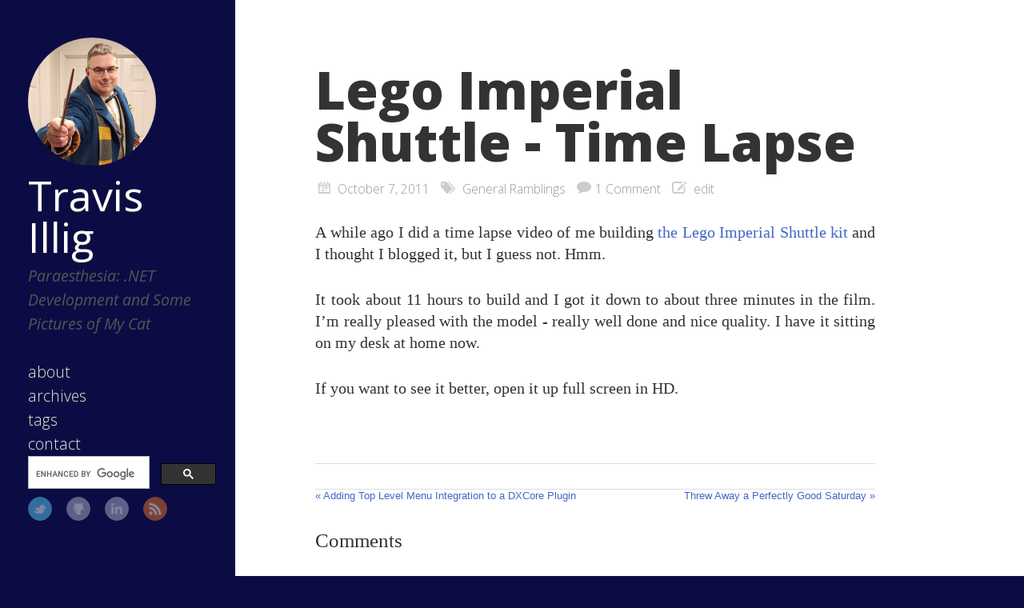

--- FILE ---
content_type: text/html; charset=utf-8
request_url: https://www.paraesthesia.com/archive/2011/10/07/lego-imperial-shuttle-time-lapse.aspx/
body_size: 2618
content:
<!DOCTYPE html>

<html>

<head>
	<meta charset="utf-8">
	<meta property="og:locale" content="en_US">
	<meta property="og:type" content="website" />
	<meta property="og:site_name" content="Travis Illig">
	<meta name="twitter:card" content="summary">
	<meta name="twitter:creator" content="@tillig">
	<meta name="twitter:site" content="@tillig">
	<title>Lego Imperial Shuttle - Time Lapse</title>
	<meta property="og:title" content="Lego Imperial Shuttle - Time Lapse">
	<meta name="description" content="Travis Illig's blog about .NET development and personal interests.">
	<meta property="og:description" content="Travis Illig's blog about .NET development and personal interests.">
	
	<meta name="twitter:url" content="https://www.paraesthesia.com/archive/2011/10/07/lego-imperial-shuttle-time-lapse.aspx/">
	<meta property="og:url" content="https://www.paraesthesia.com/archive/2011/10/07/lego-imperial-shuttle-time-lapse.aspx/">
	<link rel="search" type="application/opensearchdescription+xml" href="/opensearch.xml" title="Search Paraesthesia">
	<meta property="og:image" content="https://s.gravatar.com/avatar/5b473ad19f5781cd5f17a65a670f3b37?s=200">
	<meta name="HandheldFriendly" content="True">
	<meta name="MobileOptimized" content="320">
	<meta name="viewport" content="width=device-width, initial-scale=1">
	<link href="https://feeds.feedburner.com/Paraesthesia" rel="alternate" title="Travis Illig" type="application/atom+xml">
	<link rel="canonical" href="https://www.paraesthesia.com/archive/2011/10/07/lego-imperial-shuttle-time-lapse.aspx/">
	<!--[if lt IE 9]><script src="//html5shiv.googlecode.com/svn/trunk/html5.js"></script><![endif]-->
	<link href='//fonts.googleapis.com/css?family=Open+Sans:300,400,400italic,600,700,800' rel='stylesheet' type='text/css'>
	<link href="/favicon.ico" rel="shortcut icon">
	<link href="/css/screen.css" rel="stylesheet" media="screen, projection" type="text/css">
	<link href="/css/code.css" rel="stylesheet" type="text/css">
	<script src="//ajax.googleapis.com/ajax/libs/jquery/3.1.1/jquery.min.js"></script>
	<script src="/js/slash.js" async></script>
	<script async src="https://www.googletagmanager.com/gtag/js?id=G-9CWZL1Q884"></script>
<script>
    window.dataLayer = window.dataLayer || [];
    function gtag() { dataLayer.push(arguments); }
    gtag('js', new Date());
    gtag('config', 'G-9CWZL1Q884');
</script>

</head>


<body>
	<div class="container">
		<div class="left-col">
			<div class="intrude-less">
				<header id="header" class="inner"><div class="profilepic">
	
	<img src="https://s.gravatar.com/avatar/5b473ad19f5781cd5f17a65a670f3b37?s=160" alt="Profile Picture" style="width: 160px;" />
	
</div>
<hgroup>
  <h1><a href="/">Travis Illig</a></h1>
  
    <h2>Paraesthesia: .NET Development and Some Pictures of My Cat</h2>
  
</hgroup>
<nav id="main-nav"><ul class="main-navigation">
  <li><a href="/about/">about</a></li>
  <li><a href="/archive">archives</a></li>
  <li><a href="/tags">tags</a></li>
  <li><a href="https://github.com/tillig/tillig.github.io/issues/new">contact</a></li>
</ul>
<div id="searchbox" class="gcse-searchbox-only">
Loading...
</div>


</nav>
<nav id="sub-nav">
	<div class="social">
		
		
			<a class="twitter" href="https://twitter.com/tillig" title="Twitter">Twitter</a>
		
		
			<a class="github" href="https://github.com/tillig" title="GitHub">GitHub</a>
		
		
			<a class="linkedin" href="https://www.linkedin.com/in/tillig" title="LinkedIn">LinkedIn</a>
		
		
			<a class="rss" href="https://feeds.feedburner.com/Paraesthesia" title="RSS">RSS</a>
		
	</div>
</nav>
</header>
			</div>
		</div>
		<div class="mid-col">
			<div class="mid-col-container">
				<div id="content" class="inner"><article class="post" itemscope itemtype="http://schema.org/BlogPosting">
	<h1 class="title" itemprop="name">Lego Imperial Shuttle - Time Lapse</h1>
	<div class="meta">
	<span class="date">



<time datetime="2011-10-07T00:00:00+00:00"  itemprop="datePublished">October  7, 2011</time></span>
	<span class="tags">
<a href="/tag#General Ramblings" title="General Ramblings">General Ramblings</a>


</span>
	
		

<span class="comments"><a href="#disqus_thread" data-disqus-identifier="1740">comments</a></span>

	
	<span class="edit">

<a href="https://github.com/tillig/tillig.github.io/edit/master/_posts/archived/2011-10-07-lego-imperial-shuttle-time-lapse.aspx.md">edit</a>
</span>
</div>

	<div class="entry-content" itemprop="articleBody">
	<p>A while ago I did a time lapse video of me building <a href="http://www.amazon.com/dp/B0041I0N9A?tag=mhsvortex">the Lego Imperial
Shuttle kit</a> and I
thought I blogged it, but I guess not. Hmm.</p>

<p>It took about 11 hours to build and I got it down to about three minutes
in the film. I’m really pleased with the model - really well done and
nice quality. I have it sitting on my desk at home now.</p>

<p>If you want to see it better, open it up full screen in HD.</p>

	</div>

</article>


	<div class="share">
	<div class="addthis_toolbox addthis_default_style ">
	
	<a class="addthis_button_tweet"></a>
	
	<a class="addthis_counter addthis_pill_style"></a>
	</div>
  <script type="text/javascript" src="https://s7.addthis.com/js/250/addthis_widget.js#pubid="></script>
</div>



<div id="page-navigation">
        <div class="previous">
        
                <a href="/archive/2011/10/06/adding-top-level-menu-integration-to-a-dxcore-plugin.aspx/" title="Previous Post:
Adding Top Level Menu Integration to a DXCore Plugin">&laquo; Adding Top Level Menu Integration to a DXCore Plugin</a>
        
        </div>

        <div class="next">
        
               <a href="/archive/2011/10/22/threw-away-a-perfectly-good-saturday.aspx/" title="next Post:
Threw Away a Perfectly Good Saturday">Threw Away a Perfectly Good Saturday &raquo; </a>
        
        </div>
</div>


<section id="comment">
    <h1 class="title">Comments</h1>
    <div id="disqus_thread" aria-live="polite"><noscript>Please enable JavaScript to view the <a href="https://disqus.com/?ref_noscript">comments powered by Disqus.</a></noscript>
</div>
</section>

</div>
			</div>
			<footer id="footer" class="inner"><p>
  Copyright &copy; 2025 - Travis Illig Blog content licensed under the Creative Commons <a href="https://creativecommons.org/licenses/by/2.5/">CC BY 2.5</a> | As an Amazon Associate I earn from qualifying purchases.
</p>

  

<script type="text/javascript">
      var disqus_shortname = 'paraesthesia';
      
        
        // var disqus_developer = 1;
        var disqus_identifier = '1740';
        var disqus_url = 'https://www.paraesthesia.com/archive/2011/10/07/lego-imperial-shuttle-time-lapse.aspx/';
        var disqus_script = 'embed.js';
      
    (function () {
    
      var embedScript = document.createElement('script');
      embedScript.type = 'text/javascript';
      embedScript.async = true;
      embedScript.src = 'https://' + disqus_shortname + '.disqus.com/embed.js';
      (document.getElementsByTagName('head')[0] || document.getElementsByTagName('body')[0]).appendChild(embedScript);
    
      var countScript = document.createElement('script');
      countScript.type = 'text/javascript';
      countScript.async = true;
      countScript.src = 'https://' + disqus_shortname + '.disqus.com/count.js';
      (document.getElementsByTagName('head')[0] || document.getElementsByTagName('body')[0]).appendChild(countScript);
    }());
</script>



  <script type="text/javascript">
    (function(){
      var twitterWidgets = document.createElement('script');
      twitterWidgets.type = 'text/javascript';
      twitterWidgets.async = true;
      twitterWidgets.src = '//platform.twitter.com/widgets.js';
      document.getElementsByTagName('head')[0].appendChild(twitterWidgets);
    })();
  </script>


</footer>
		</div>
	</div>
<script async src="//cse.google.com/cse.js?cx=004389900776703329383:u0qlz8kixay"></script>
<script async src="//platform.twitter.com/widgets.js" charset="utf-8"></script>

</body>
</html>
